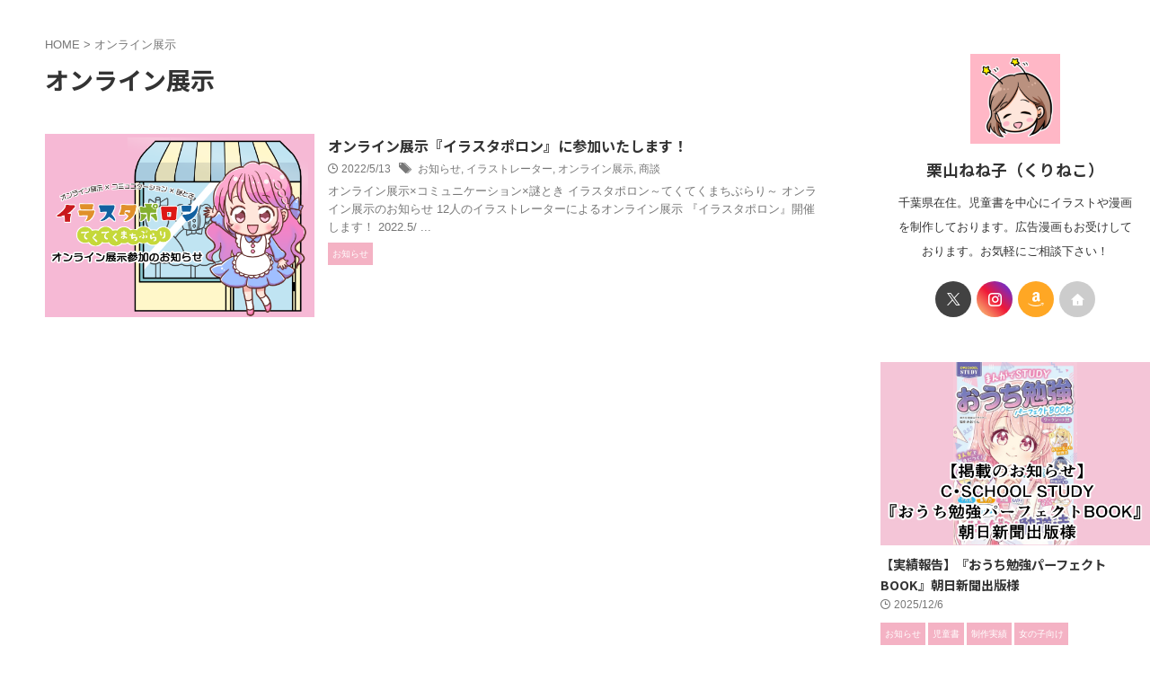

--- FILE ---
content_type: text/html; charset=UTF-8
request_url: https://crineco.com/tag/%E3%82%AA%E3%83%B3%E3%83%A9%E3%82%A4%E3%83%B3%E5%B1%95%E7%A4%BA/
body_size: 13769
content:
<!DOCTYPE html>
<!--[if lt IE 7]>
<html class="ie6" dir="ltr" lang="ja" prefix="og: https://ogp.me/ns#"> <![endif]-->
<!--[if IE 7]>
<html class="i7" dir="ltr" lang="ja" prefix="og: https://ogp.me/ns#"> <![endif]-->
<!--[if IE 8]>
<html class="ie" dir="ltr" lang="ja" prefix="og: https://ogp.me/ns#"> <![endif]-->
<!--[if gt IE 8]><!-->
<html dir="ltr" lang="ja" prefix="og: https://ogp.me/ns#" class="s-navi-search-overlay ">
	<!--<![endif]-->
	<head prefix="og: http://ogp.me/ns# fb: http://ogp.me/ns/fb# article: http://ogp.me/ns/article#">
		
	<!-- Global site tag (gtag.js) - Google Analytics -->
	<script async src="https://www.googletagmanager.com/gtag/js?id=UA-159829735-1"></script>
	<script>
	  window.dataLayer = window.dataLayer || [];
	  function gtag(){dataLayer.push(arguments);}
	  gtag('js', new Date());

	  gtag('config', 'UA-159829735-1');
	</script>
			<meta charset="UTF-8" >
		<meta name="viewport" content="width=device-width,initial-scale=1.0,user-scalable=no,viewport-fit=cover">
		<meta name="format-detection" content="telephone=no" >
		<meta name="referrer" content="no-referrer-when-downgrade"/>

					<meta name="robots" content="noindex,follow">
		
		<link rel="alternate" type="application/rss+xml" title="【児童書】漫画家・イラストレーター栗山ねね子（くりねこ）｜イラストポートフォリオサイト RSS Feed" href="https://crineco.com/feed/" />
		<link rel="pingback" href="https://crineco.com/xmlrpc.php" >
		<!--[if lt IE 9]>
		<script src="https://crineco.com/wp-content/themes/affinger/js/html5shiv.js"></script>
		<![endif]-->
					<style>img:is([sizes="auto" i], [sizes^="auto," i]) { contain-intrinsic-size: 3000px 1500px }</style>
	
		<!-- All in One SEO 4.9.3 - aioseo.com -->
	<meta name="robots" content="noindex, max-snippet:-1, max-image-preview:large, max-video-preview:-1" />
	<link rel="canonical" href="https://crineco.com/tag/%e3%82%aa%e3%83%b3%e3%83%a9%e3%82%a4%e3%83%b3%e5%b1%95%e7%a4%ba/" />
	<meta name="generator" content="All in One SEO (AIOSEO) 4.9.3" />
		<script type="application/ld+json" class="aioseo-schema">
			{"@context":"https:\/\/schema.org","@graph":[{"@type":"BreadcrumbList","@id":"https:\/\/crineco.com\/tag\/%E3%82%AA%E3%83%B3%E3%83%A9%E3%82%A4%E3%83%B3%E5%B1%95%E7%A4%BA\/#breadcrumblist","itemListElement":[{"@type":"ListItem","@id":"https:\/\/crineco.com#listItem","position":1,"name":"\u30db\u30fc\u30e0","item":"https:\/\/crineco.com","nextItem":{"@type":"ListItem","@id":"https:\/\/crineco.com\/tag\/%e3%82%aa%e3%83%b3%e3%83%a9%e3%82%a4%e3%83%b3%e5%b1%95%e7%a4%ba\/#listItem","name":"\u30aa\u30f3\u30e9\u30a4\u30f3\u5c55\u793a"}},{"@type":"ListItem","@id":"https:\/\/crineco.com\/tag\/%e3%82%aa%e3%83%b3%e3%83%a9%e3%82%a4%e3%83%b3%e5%b1%95%e7%a4%ba\/#listItem","position":2,"name":"\u30aa\u30f3\u30e9\u30a4\u30f3\u5c55\u793a","previousItem":{"@type":"ListItem","@id":"https:\/\/crineco.com#listItem","name":"\u30db\u30fc\u30e0"}}]},{"@type":"CollectionPage","@id":"https:\/\/crineco.com\/tag\/%E3%82%AA%E3%83%B3%E3%83%A9%E3%82%A4%E3%83%B3%E5%B1%95%E7%A4%BA\/#collectionpage","url":"https:\/\/crineco.com\/tag\/%E3%82%AA%E3%83%B3%E3%83%A9%E3%82%A4%E3%83%B3%E5%B1%95%E7%A4%BA\/","name":"\u30aa\u30f3\u30e9\u30a4\u30f3\u5c55\u793a | \u3010\u5150\u7ae5\u66f8\u3011\u6f2b\u753b\u5bb6\u30fb\u30a4\u30e9\u30b9\u30c8\u30ec\u30fc\u30bf\u30fc\u6817\u5c71\u306d\u306d\u5b50\uff08\u304f\u308a\u306d\u3053\uff09\uff5c\u30a4\u30e9\u30b9\u30c8\u30dd\u30fc\u30c8\u30d5\u30a9\u30ea\u30aa\u30b5\u30a4\u30c8","inLanguage":"ja","isPartOf":{"@id":"https:\/\/crineco.com\/#website"},"breadcrumb":{"@id":"https:\/\/crineco.com\/tag\/%E3%82%AA%E3%83%B3%E3%83%A9%E3%82%A4%E3%83%B3%E5%B1%95%E7%A4%BA\/#breadcrumblist"}},{"@type":"Person","@id":"https:\/\/crineco.com\/#person","name":"\u6817\u5c71\u306d\u306d\u5b50\uff08\u304f\u308a\u306d\u3053\uff09","image":{"@type":"ImageObject","@id":"https:\/\/crineco.com\/tag\/%E3%82%AA%E3%83%B3%E3%83%A9%E3%82%A4%E3%83%B3%E5%B1%95%E7%A4%BA\/#personImage","url":"https:\/\/secure.gravatar.com\/avatar\/c98384c6c4e9d947d0f0e68cb57d46f8?s=96&d=wp_user_avatar&r=g","width":96,"height":96,"caption":"\u6817\u5c71\u306d\u306d\u5b50\uff08\u304f\u308a\u306d\u3053\uff09"}},{"@type":"WebSite","@id":"https:\/\/crineco.com\/#website","url":"https:\/\/crineco.com\/","name":"\u3010\u5150\u7ae5\u66f8\u3011\u6f2b\u753b\u5bb6\u30fb\u30a4\u30e9\u30b9\u30c8\u30ec\u30fc\u30bf\u30fc\u6817\u5c71\u306d\u306d\u5b50\uff08\u304f\u308a\u306d\u3053\uff09\uff5c\u30a4\u30e9\u30b9\u30c8\u30dd\u30fc\u30c8\u30d5\u30a9\u30ea\u30aa\u30b5\u30a4\u30c8","description":"\u5150\u7ae5\u66f8\u30fb\u5973\u5150\u5411\u3051\u306e\u30a4\u30e9\u30b9\u30c8\u304c\u5f97\u610f\u3067\u3059\u3002\u30de\u30f3\u30ac\u5236\u4f5c\u3082\u304a\u307e\u304b\u305b\u4e0b\u3055\u3044\uff01","inLanguage":"ja","publisher":{"@id":"https:\/\/crineco.com\/#person"}}]}
		</script>
		<!-- All in One SEO -->

<title>オンライン展示 | 【児童書】漫画家・イラストレーター栗山ねね子（くりねこ）｜イラストポートフォリオサイト</title>
<link rel='dns-prefetch' href='//webfonts.xserver.jp' />
<link rel='dns-prefetch' href='//ajax.googleapis.com' />
<link rel='dns-prefetch' href='//www.googletagmanager.com' />
<link rel='dns-prefetch' href='//pagead2.googlesyndication.com' />
<script type="text/javascript">
/* <![CDATA[ */
window._wpemojiSettings = {"baseUrl":"https:\/\/s.w.org\/images\/core\/emoji\/15.0.3\/72x72\/","ext":".png","svgUrl":"https:\/\/s.w.org\/images\/core\/emoji\/15.0.3\/svg\/","svgExt":".svg","source":{"concatemoji":"https:\/\/crineco.com\/wp-includes\/js\/wp-emoji-release.min.js?ver=c78d77de9b7c0752c82c3441cc8c2430"}};
/*! This file is auto-generated */
!function(i,n){var o,s,e;function c(e){try{var t={supportTests:e,timestamp:(new Date).valueOf()};sessionStorage.setItem(o,JSON.stringify(t))}catch(e){}}function p(e,t,n){e.clearRect(0,0,e.canvas.width,e.canvas.height),e.fillText(t,0,0);var t=new Uint32Array(e.getImageData(0,0,e.canvas.width,e.canvas.height).data),r=(e.clearRect(0,0,e.canvas.width,e.canvas.height),e.fillText(n,0,0),new Uint32Array(e.getImageData(0,0,e.canvas.width,e.canvas.height).data));return t.every(function(e,t){return e===r[t]})}function u(e,t,n){switch(t){case"flag":return n(e,"\ud83c\udff3\ufe0f\u200d\u26a7\ufe0f","\ud83c\udff3\ufe0f\u200b\u26a7\ufe0f")?!1:!n(e,"\ud83c\uddfa\ud83c\uddf3","\ud83c\uddfa\u200b\ud83c\uddf3")&&!n(e,"\ud83c\udff4\udb40\udc67\udb40\udc62\udb40\udc65\udb40\udc6e\udb40\udc67\udb40\udc7f","\ud83c\udff4\u200b\udb40\udc67\u200b\udb40\udc62\u200b\udb40\udc65\u200b\udb40\udc6e\u200b\udb40\udc67\u200b\udb40\udc7f");case"emoji":return!n(e,"\ud83d\udc26\u200d\u2b1b","\ud83d\udc26\u200b\u2b1b")}return!1}function f(e,t,n){var r="undefined"!=typeof WorkerGlobalScope&&self instanceof WorkerGlobalScope?new OffscreenCanvas(300,150):i.createElement("canvas"),a=r.getContext("2d",{willReadFrequently:!0}),o=(a.textBaseline="top",a.font="600 32px Arial",{});return e.forEach(function(e){o[e]=t(a,e,n)}),o}function t(e){var t=i.createElement("script");t.src=e,t.defer=!0,i.head.appendChild(t)}"undefined"!=typeof Promise&&(o="wpEmojiSettingsSupports",s=["flag","emoji"],n.supports={everything:!0,everythingExceptFlag:!0},e=new Promise(function(e){i.addEventListener("DOMContentLoaded",e,{once:!0})}),new Promise(function(t){var n=function(){try{var e=JSON.parse(sessionStorage.getItem(o));if("object"==typeof e&&"number"==typeof e.timestamp&&(new Date).valueOf()<e.timestamp+604800&&"object"==typeof e.supportTests)return e.supportTests}catch(e){}return null}();if(!n){if("undefined"!=typeof Worker&&"undefined"!=typeof OffscreenCanvas&&"undefined"!=typeof URL&&URL.createObjectURL&&"undefined"!=typeof Blob)try{var e="postMessage("+f.toString()+"("+[JSON.stringify(s),u.toString(),p.toString()].join(",")+"));",r=new Blob([e],{type:"text/javascript"}),a=new Worker(URL.createObjectURL(r),{name:"wpTestEmojiSupports"});return void(a.onmessage=function(e){c(n=e.data),a.terminate(),t(n)})}catch(e){}c(n=f(s,u,p))}t(n)}).then(function(e){for(var t in e)n.supports[t]=e[t],n.supports.everything=n.supports.everything&&n.supports[t],"flag"!==t&&(n.supports.everythingExceptFlag=n.supports.everythingExceptFlag&&n.supports[t]);n.supports.everythingExceptFlag=n.supports.everythingExceptFlag&&!n.supports.flag,n.DOMReady=!1,n.readyCallback=function(){n.DOMReady=!0}}).then(function(){return e}).then(function(){var e;n.supports.everything||(n.readyCallback(),(e=n.source||{}).concatemoji?t(e.concatemoji):e.wpemoji&&e.twemoji&&(t(e.twemoji),t(e.wpemoji)))}))}((window,document),window._wpemojiSettings);
/* ]]> */
</script>
<style id='wp-emoji-styles-inline-css' type='text/css'>

	img.wp-smiley, img.emoji {
		display: inline !important;
		border: none !important;
		box-shadow: none !important;
		height: 1em !important;
		width: 1em !important;
		margin: 0 0.07em !important;
		vertical-align: -0.1em !important;
		background: none !important;
		padding: 0 !important;
	}
</style>
<link rel='stylesheet' id='wp-block-library-css' href='https://crineco.com/wp-includes/css/dist/block-library/style.min.css?ver=c78d77de9b7c0752c82c3441cc8c2430' type='text/css' media='all' />
<link rel='stylesheet' id='aioseo/css/src/vue/standalone/blocks/table-of-contents/global.scss-css' href='https://crineco.com/wp-content/plugins/all-in-one-seo-pack/dist/Lite/assets/css/table-of-contents/global.e90f6d47.css?ver=4.9.3' type='text/css' media='all' />
<style id='classic-theme-styles-inline-css' type='text/css'>
/*! This file is auto-generated */
.wp-block-button__link{color:#fff;background-color:#32373c;border-radius:9999px;box-shadow:none;text-decoration:none;padding:calc(.667em + 2px) calc(1.333em + 2px);font-size:1.125em}.wp-block-file__button{background:#32373c;color:#fff;text-decoration:none}
</style>
<style id='global-styles-inline-css' type='text/css'>
:root{--wp--preset--aspect-ratio--square: 1;--wp--preset--aspect-ratio--4-3: 4/3;--wp--preset--aspect-ratio--3-4: 3/4;--wp--preset--aspect-ratio--3-2: 3/2;--wp--preset--aspect-ratio--2-3: 2/3;--wp--preset--aspect-ratio--16-9: 16/9;--wp--preset--aspect-ratio--9-16: 9/16;--wp--preset--color--black: #000000;--wp--preset--color--cyan-bluish-gray: #abb8c3;--wp--preset--color--white: #ffffff;--wp--preset--color--pale-pink: #f78da7;--wp--preset--color--vivid-red: #cf2e2e;--wp--preset--color--luminous-vivid-orange: #ff6900;--wp--preset--color--luminous-vivid-amber: #fcb900;--wp--preset--color--light-green-cyan: #eefaff;--wp--preset--color--vivid-green-cyan: #00d084;--wp--preset--color--pale-cyan-blue: #8ed1fc;--wp--preset--color--vivid-cyan-blue: #0693e3;--wp--preset--color--vivid-purple: #9b51e0;--wp--preset--color--soft-red: #e92f3d;--wp--preset--color--light-grayish-red: #fdf0f2;--wp--preset--color--vivid-yellow: #ffc107;--wp--preset--color--very-pale-yellow: #fffde7;--wp--preset--color--very-light-gray: #fafafa;--wp--preset--color--very-dark-gray: #313131;--wp--preset--color--original-color-a: #43a047;--wp--preset--color--original-color-b: #795548;--wp--preset--color--original-color-c: #ec407a;--wp--preset--color--original-color-d: #9e9d24;--wp--preset--gradient--vivid-cyan-blue-to-vivid-purple: linear-gradient(135deg,rgba(6,147,227,1) 0%,rgb(155,81,224) 100%);--wp--preset--gradient--light-green-cyan-to-vivid-green-cyan: linear-gradient(135deg,rgb(122,220,180) 0%,rgb(0,208,130) 100%);--wp--preset--gradient--luminous-vivid-amber-to-luminous-vivid-orange: linear-gradient(135deg,rgba(252,185,0,1) 0%,rgba(255,105,0,1) 100%);--wp--preset--gradient--luminous-vivid-orange-to-vivid-red: linear-gradient(135deg,rgba(255,105,0,1) 0%,rgb(207,46,46) 100%);--wp--preset--gradient--very-light-gray-to-cyan-bluish-gray: linear-gradient(135deg,rgb(238,238,238) 0%,rgb(169,184,195) 100%);--wp--preset--gradient--cool-to-warm-spectrum: linear-gradient(135deg,rgb(74,234,220) 0%,rgb(151,120,209) 20%,rgb(207,42,186) 40%,rgb(238,44,130) 60%,rgb(251,105,98) 80%,rgb(254,248,76) 100%);--wp--preset--gradient--blush-light-purple: linear-gradient(135deg,rgb(255,206,236) 0%,rgb(152,150,240) 100%);--wp--preset--gradient--blush-bordeaux: linear-gradient(135deg,rgb(254,205,165) 0%,rgb(254,45,45) 50%,rgb(107,0,62) 100%);--wp--preset--gradient--luminous-dusk: linear-gradient(135deg,rgb(255,203,112) 0%,rgb(199,81,192) 50%,rgb(65,88,208) 100%);--wp--preset--gradient--pale-ocean: linear-gradient(135deg,rgb(255,245,203) 0%,rgb(182,227,212) 50%,rgb(51,167,181) 100%);--wp--preset--gradient--electric-grass: linear-gradient(135deg,rgb(202,248,128) 0%,rgb(113,206,126) 100%);--wp--preset--gradient--midnight: linear-gradient(135deg,rgb(2,3,129) 0%,rgb(40,116,252) 100%);--wp--preset--font-size--small: .8em;--wp--preset--font-size--medium: 20px;--wp--preset--font-size--large: 1.5em;--wp--preset--font-size--x-large: 42px;--wp--preset--font-size--st-regular: 1em;--wp--preset--font-size--huge: 3em;--wp--preset--spacing--20: 0.44rem;--wp--preset--spacing--30: 0.67rem;--wp--preset--spacing--40: 1rem;--wp--preset--spacing--50: 1.5rem;--wp--preset--spacing--60: 2.25rem;--wp--preset--spacing--70: 3.38rem;--wp--preset--spacing--80: 5.06rem;--wp--preset--shadow--natural: 6px 6px 9px rgba(0, 0, 0, 0.2);--wp--preset--shadow--deep: 12px 12px 50px rgba(0, 0, 0, 0.4);--wp--preset--shadow--sharp: 6px 6px 0px rgba(0, 0, 0, 0.2);--wp--preset--shadow--outlined: 6px 6px 0px -3px rgba(255, 255, 255, 1), 6px 6px rgba(0, 0, 0, 1);--wp--preset--shadow--crisp: 6px 6px 0px rgba(0, 0, 0, 1);}:where(.is-layout-flex){gap: 0.5em;}:where(.is-layout-grid){gap: 0.5em;}body .is-layout-flex{display: flex;}.is-layout-flex{flex-wrap: wrap;align-items: center;}.is-layout-flex > :is(*, div){margin: 0;}body .is-layout-grid{display: grid;}.is-layout-grid > :is(*, div){margin: 0;}:where(.wp-block-columns.is-layout-flex){gap: 2em;}:where(.wp-block-columns.is-layout-grid){gap: 2em;}:where(.wp-block-post-template.is-layout-flex){gap: 1.25em;}:where(.wp-block-post-template.is-layout-grid){gap: 1.25em;}.has-black-color{color: var(--wp--preset--color--black) !important;}.has-cyan-bluish-gray-color{color: var(--wp--preset--color--cyan-bluish-gray) !important;}.has-white-color{color: var(--wp--preset--color--white) !important;}.has-pale-pink-color{color: var(--wp--preset--color--pale-pink) !important;}.has-vivid-red-color{color: var(--wp--preset--color--vivid-red) !important;}.has-luminous-vivid-orange-color{color: var(--wp--preset--color--luminous-vivid-orange) !important;}.has-luminous-vivid-amber-color{color: var(--wp--preset--color--luminous-vivid-amber) !important;}.has-light-green-cyan-color{color: var(--wp--preset--color--light-green-cyan) !important;}.has-vivid-green-cyan-color{color: var(--wp--preset--color--vivid-green-cyan) !important;}.has-pale-cyan-blue-color{color: var(--wp--preset--color--pale-cyan-blue) !important;}.has-vivid-cyan-blue-color{color: var(--wp--preset--color--vivid-cyan-blue) !important;}.has-vivid-purple-color{color: var(--wp--preset--color--vivid-purple) !important;}.has-black-background-color{background-color: var(--wp--preset--color--black) !important;}.has-cyan-bluish-gray-background-color{background-color: var(--wp--preset--color--cyan-bluish-gray) !important;}.has-white-background-color{background-color: var(--wp--preset--color--white) !important;}.has-pale-pink-background-color{background-color: var(--wp--preset--color--pale-pink) !important;}.has-vivid-red-background-color{background-color: var(--wp--preset--color--vivid-red) !important;}.has-luminous-vivid-orange-background-color{background-color: var(--wp--preset--color--luminous-vivid-orange) !important;}.has-luminous-vivid-amber-background-color{background-color: var(--wp--preset--color--luminous-vivid-amber) !important;}.has-light-green-cyan-background-color{background-color: var(--wp--preset--color--light-green-cyan) !important;}.has-vivid-green-cyan-background-color{background-color: var(--wp--preset--color--vivid-green-cyan) !important;}.has-pale-cyan-blue-background-color{background-color: var(--wp--preset--color--pale-cyan-blue) !important;}.has-vivid-cyan-blue-background-color{background-color: var(--wp--preset--color--vivid-cyan-blue) !important;}.has-vivid-purple-background-color{background-color: var(--wp--preset--color--vivid-purple) !important;}.has-black-border-color{border-color: var(--wp--preset--color--black) !important;}.has-cyan-bluish-gray-border-color{border-color: var(--wp--preset--color--cyan-bluish-gray) !important;}.has-white-border-color{border-color: var(--wp--preset--color--white) !important;}.has-pale-pink-border-color{border-color: var(--wp--preset--color--pale-pink) !important;}.has-vivid-red-border-color{border-color: var(--wp--preset--color--vivid-red) !important;}.has-luminous-vivid-orange-border-color{border-color: var(--wp--preset--color--luminous-vivid-orange) !important;}.has-luminous-vivid-amber-border-color{border-color: var(--wp--preset--color--luminous-vivid-amber) !important;}.has-light-green-cyan-border-color{border-color: var(--wp--preset--color--light-green-cyan) !important;}.has-vivid-green-cyan-border-color{border-color: var(--wp--preset--color--vivid-green-cyan) !important;}.has-pale-cyan-blue-border-color{border-color: var(--wp--preset--color--pale-cyan-blue) !important;}.has-vivid-cyan-blue-border-color{border-color: var(--wp--preset--color--vivid-cyan-blue) !important;}.has-vivid-purple-border-color{border-color: var(--wp--preset--color--vivid-purple) !important;}.has-vivid-cyan-blue-to-vivid-purple-gradient-background{background: var(--wp--preset--gradient--vivid-cyan-blue-to-vivid-purple) !important;}.has-light-green-cyan-to-vivid-green-cyan-gradient-background{background: var(--wp--preset--gradient--light-green-cyan-to-vivid-green-cyan) !important;}.has-luminous-vivid-amber-to-luminous-vivid-orange-gradient-background{background: var(--wp--preset--gradient--luminous-vivid-amber-to-luminous-vivid-orange) !important;}.has-luminous-vivid-orange-to-vivid-red-gradient-background{background: var(--wp--preset--gradient--luminous-vivid-orange-to-vivid-red) !important;}.has-very-light-gray-to-cyan-bluish-gray-gradient-background{background: var(--wp--preset--gradient--very-light-gray-to-cyan-bluish-gray) !important;}.has-cool-to-warm-spectrum-gradient-background{background: var(--wp--preset--gradient--cool-to-warm-spectrum) !important;}.has-blush-light-purple-gradient-background{background: var(--wp--preset--gradient--blush-light-purple) !important;}.has-blush-bordeaux-gradient-background{background: var(--wp--preset--gradient--blush-bordeaux) !important;}.has-luminous-dusk-gradient-background{background: var(--wp--preset--gradient--luminous-dusk) !important;}.has-pale-ocean-gradient-background{background: var(--wp--preset--gradient--pale-ocean) !important;}.has-electric-grass-gradient-background{background: var(--wp--preset--gradient--electric-grass) !important;}.has-midnight-gradient-background{background: var(--wp--preset--gradient--midnight) !important;}.has-small-font-size{font-size: var(--wp--preset--font-size--small) !important;}.has-medium-font-size{font-size: var(--wp--preset--font-size--medium) !important;}.has-large-font-size{font-size: var(--wp--preset--font-size--large) !important;}.has-x-large-font-size{font-size: var(--wp--preset--font-size--x-large) !important;}
:where(.wp-block-post-template.is-layout-flex){gap: 1.25em;}:where(.wp-block-post-template.is-layout-grid){gap: 1.25em;}
:where(.wp-block-columns.is-layout-flex){gap: 2em;}:where(.wp-block-columns.is-layout-grid){gap: 2em;}
:root :where(.wp-block-pullquote){font-size: 1.5em;line-height: 1.6;}
</style>
<link rel='stylesheet' id='contact-form-7-css' href='https://crineco.com/wp-content/plugins/contact-form-7/includes/css/styles.css?ver=6.1.4' type='text/css' media='all' />
<link rel='stylesheet' id='protect-link-css-css' href='https://crineco.com/wp-content/plugins/wp-copy-protect-with-color-design/css/protect_style.css?ver=c78d77de9b7c0752c82c3441cc8c2430' type='text/css' media='all' />
<link rel='stylesheet' id='normalize-css' href='https://crineco.com/wp-content/themes/affinger/css/normalize.css?ver=1.5.9' type='text/css' media='all' />
<link rel='stylesheet' id='st_svg-css' href='https://crineco.com/wp-content/themes/affinger/st_svg/style.css?ver=20210719' type='text/css' media='all' />
<link rel='stylesheet' id='slick-css' href='https://crineco.com/wp-content/themes/affinger/vendor/slick/slick.css?ver=1.8.0' type='text/css' media='all' />
<link rel='stylesheet' id='slick-theme-css' href='https://crineco.com/wp-content/themes/affinger/vendor/slick/slick-theme.css?ver=1.8.0' type='text/css' media='all' />
<link rel='stylesheet' id='fonts-googleapis-notosansjp-css' href='//fonts.googleapis.com/css?family=Noto+Sans+JP%3A400%2C700&#038;display=swap&#038;subset=japanese&#038;ver=6.7.2' type='text/css' media='all' />
<link rel='stylesheet' id='style-css' href='https://crineco.com/wp-content/themes/affinger/style.css?ver=20210719' type='text/css' media='all' />
<link rel='stylesheet' id='child-style-css' href='https://crineco.com/wp-content/themes/affinger-child/style.css?ver=20210719' type='text/css' media='all' />
<link rel='stylesheet' id='single-css' href='https://crineco.com/wp-content/themes/affinger/st-rankcss.php' type='text/css' media='all' />
<link rel='stylesheet' id='st-themecss-css' href='https://crineco.com/wp-content/themes/affinger/st-themecss-loader.php?ver=c78d77de9b7c0752c82c3441cc8c2430' type='text/css' media='all' />
<script type="text/javascript" src="//ajax.googleapis.com/ajax/libs/jquery/1.11.3/jquery.min.js?ver=1.11.3" id="jquery-js"></script>
<script type="text/javascript" src="//webfonts.xserver.jp/js/xserverv3.js?fadein=0&amp;ver=2.0.9" id="typesquare_std-js"></script>

<!-- Site Kit によって追加された Google タグ（gtag.js）スニペット -->
<!-- Google アナリティクス スニペット (Site Kit が追加) -->
<script type="text/javascript" src="https://www.googletagmanager.com/gtag/js?id=G-J2KG92BRRX" id="google_gtagjs-js" async></script>
<script type="text/javascript" id="google_gtagjs-js-after">
/* <![CDATA[ */
window.dataLayer = window.dataLayer || [];function gtag(){dataLayer.push(arguments);}
gtag("set","linker",{"domains":["crineco.com"]});
gtag("js", new Date());
gtag("set", "developer_id.dZTNiMT", true);
gtag("config", "G-J2KG92BRRX");
 window._googlesitekit = window._googlesitekit || {}; window._googlesitekit.throttledEvents = []; window._googlesitekit.gtagEvent = (name, data) => { var key = JSON.stringify( { name, data } ); if ( !! window._googlesitekit.throttledEvents[ key ] ) { return; } window._googlesitekit.throttledEvents[ key ] = true; setTimeout( () => { delete window._googlesitekit.throttledEvents[ key ]; }, 5 ); gtag( "event", name, { ...data, event_source: "site-kit" } ); }; 
/* ]]> */
</script>
<link rel="https://api.w.org/" href="https://crineco.com/wp-json/" /><link rel="alternate" title="JSON" type="application/json" href="https://crineco.com/wp-json/wp/v2/tags/82" /><meta name="generator" content="Site Kit by Google 1.170.0" />		
		<script type="text/javascript">
			jQuery(function($){
				$('.protect_contents-overlay').css('background-color', '#000000');
			});
		</script>

		
						<script type="text/javascript">
				jQuery(function($){
					$('img').attr('onmousedown', 'return false');
					$('img').attr('onselectstart','return false');
				    $(document).on('contextmenu',function(e){

							
								// ブラウザ全体を暗くする
								$('.protect_contents-overlay, .protect_alert').fadeIn();

								
								$('.protect_contents-overlay, .protect_alert').click(function(){	
									// ブラウザ全体を明るくする
									$('.protect_contents-overlay, .protect_alert').fadeOut();
								});
							

				        return false;
				    });
				});
				</script>

									<style>
					* {
					   -ms-user-select: none; /* IE 10+ */
					   -moz-user-select: -moz-none;
					   -khtml-user-select: none;
					   -webkit-user-select: none;
					   -webkit-touch-callout: none;
					   user-select: none;
					   }

					   input,textarea,select,option {
					   -ms-user-select: auto; /* IE 10+ */
					   -moz-user-select: auto;
					   -khtml-user-select: auto;
					   -webkit-user-select: auto;
					   user-select: auto;
				       }
					</style>
					
														
					
								
				
								
				
				
				<meta name="thumbnail" content="https://crineco.com/wp-content/uploads/2022/02/ogp-300x158.png">

<!-- Site Kit が追加した Google AdSense メタタグ -->
<meta name="google-adsense-platform-account" content="ca-host-pub-2644536267352236">
<meta name="google-adsense-platform-domain" content="sitekit.withgoogle.com">
<!-- Site Kit が追加した End Google AdSense メタタグ -->
<style type="text/css" id="custom-background-css">
body.custom-background { background-color: #ffffff; }
</style>
	
<!-- Google AdSense スニペット (Site Kit が追加) -->
<script type="text/javascript" async="async" src="https://pagead2.googlesyndication.com/pagead/js/adsbygoogle.js?client=ca-pub-3360862479412493&amp;host=ca-host-pub-2644536267352236" crossorigin="anonymous"></script>

<!-- (ここまで) Google AdSense スニペット (Site Kit が追加) -->
<link rel="icon" href="https://crineco.com/wp-content/uploads/2022/05/cropped-jigazouucyuujin-1-32x32.png" sizes="32x32" />
<link rel="icon" href="https://crineco.com/wp-content/uploads/2022/05/cropped-jigazouucyuujin-1-192x192.png" sizes="192x192" />
<link rel="apple-touch-icon" href="https://crineco.com/wp-content/uploads/2022/05/cropped-jigazouucyuujin-1-180x180.png" />
<meta name="msapplication-TileImage" content="https://crineco.com/wp-content/uploads/2022/05/cropped-jigazouucyuujin-1-270x270.png" />
		
<!-- OGP -->

<meta property="og:type" content="website">
<meta property="og:title" content="【児童書】漫画家・イラストレーター栗山ねね子（くりねこ）｜イラストポートフォリオサイト">
<meta property="og:url" content="https://crineco.com">
<meta property="og:description" content="児童書・女児向けのイラストが得意です。マンガ制作もおまかせ下さい！">
<meta property="og:site_name" content="【児童書】漫画家・イラストレーター栗山ねね子（くりねこ）｜イラストポートフォリオサイト">
<meta property="og:image" content="https://crineco.com/wp-content/uploads/2022/02/ogp-300x158.png">


				<meta name="twitter:card" content="summary_large_image">
	
	<meta name="twitter:site" content="@crineco15">
	<meta name="twitter:title" content="【児童書】漫画家・イラストレーター栗山ねね子（くりねこ）｜イラストポートフォリオサイト">
	<meta name="twitter:description" content="児童書・女児向けのイラストが得意です。マンガ制作もおまかせ下さい！">
	<meta name="twitter:image" content="https://crineco.com/wp-content/uploads/2022/02/ogp-300x158.png">
<!-- /OGP -->
		


<script>
	(function (window, document, $, undefined) {
		'use strict';

		var SlideBox = (function () {
			/**
			 * @param $element
			 *
			 * @constructor
			 */
			function SlideBox($element) {
				this._$element = $element;
			}

			SlideBox.prototype.$content = function () {
				return this._$element.find('[data-st-slidebox-content]');
			};

			SlideBox.prototype.$toggle = function () {
				return this._$element.find('[data-st-slidebox-toggle]');
			};

			SlideBox.prototype.$icon = function () {
				return this._$element.find('[data-st-slidebox-icon]');
			};

			SlideBox.prototype.$text = function () {
				return this._$element.find('[data-st-slidebox-text]');
			};

			SlideBox.prototype.is_expanded = function () {
				return !!(this._$element.filter('[data-st-slidebox-expanded="true"]').length);
			};

			SlideBox.prototype.expand = function () {
				var self = this;

				this.$content().slideDown()
					.promise()
					.then(function () {
						var $icon = self.$icon();
						var $text = self.$text();

						$icon.removeClass($icon.attr('data-st-slidebox-icon-collapsed'))
							.addClass($icon.attr('data-st-slidebox-icon-expanded'))

						$text.text($text.attr('data-st-slidebox-text-expanded'))

						self._$element.removeClass('is-collapsed')
							.addClass('is-expanded');

						self._$element.attr('data-st-slidebox-expanded', 'true');
					});
			};

			SlideBox.prototype.collapse = function () {
				var self = this;

				this.$content().slideUp()
					.promise()
					.then(function () {
						var $icon = self.$icon();
						var $text = self.$text();

						$icon.removeClass($icon.attr('data-st-slidebox-icon-expanded'))
							.addClass($icon.attr('data-st-slidebox-icon-collapsed'))

						$text.text($text.attr('data-st-slidebox-text-collapsed'))

						self._$element.removeClass('is-expanded')
							.addClass('is-collapsed');

						self._$element.attr('data-st-slidebox-expanded', 'false');
					});
			};

			SlideBox.prototype.toggle = function () {
				if (this.is_expanded()) {
					this.collapse();
				} else {
					this.expand();
				}
			};

			SlideBox.prototype.add_event_listeners = function () {
				var self = this;

				this.$toggle().on('click', function (event) {
					self.toggle();
				});
			};

			SlideBox.prototype.initialize = function () {
				this.add_event_listeners();
			};

			return SlideBox;
		}());

		function on_ready() {
			var slideBoxes = [];

			$('[data-st-slidebox]').each(function () {
				var $element = $(this);
				var slideBox = new SlideBox($element);

				slideBoxes.push(slideBox);

				slideBox.initialize();
			});

			return slideBoxes;
		}

		$(on_ready);
	}(window, window.document, jQuery));
</script>

	<script>
		(function (window, document, $, undefined) {
			'use strict';

			$(function(){
			$('.post h2:not([class^="is-style-st-heading-custom-"]):not([class*=" is-style-st-heading-custom-"]):not(.st-css-no2) , .h2modoki').wrapInner('<span class="st-dash-design"></span>');
			})
		}(window, window.document, jQuery));
	</script>

<script>
	(function (window, document, $, undefined) {
		'use strict';

		$(function(){
			/* 第一階層のみの目次にクラスを挿入 */
			$("#toc_container:not(:has(ul ul))").addClass("only-toc");
			/* アコーディオンメニュー内のカテゴリーにクラス追加 */
			$(".st-ac-box ul:has(.cat-item)").each(function(){
				$(this).addClass("st-ac-cat");
			});
		});
	}(window, window.document, jQuery));
</script>

<script>
	(function (window, document, $, undefined) {
		'use strict';

		$(function(){
									$('.st-star').parent('.rankh4').css('padding-bottom','5px'); // スターがある場合のランキング見出し調整
		});
	}(window, window.document, jQuery));
</script>




	<script>
		(function (window, document, $, undefined) {
			'use strict';

			$(function() {
				$('.is-style-st-paragraph-kaiwa').wrapInner('<span class="st-paragraph-kaiwa-text">');
			});
		}(window, window.document, jQuery));
	</script>

	<script>
		(function (window, document, $, undefined) {
			'use strict';

			$(function() {
				$('.is-style-st-paragraph-kaiwa-b').wrapInner('<span class="st-paragraph-kaiwa-text">');
			});
		}(window, window.document, jQuery));
	</script>

<script>
	/* Gutenbergスタイルを調整 */
	(function (window, document, $, undefined) {
		'use strict';

		$(function() {
			$( '[class^="is-style-st-paragraph-"],[class*=" is-style-st-paragraph-"]' ).wrapInner( '<span class="st-noflex"></span>' );
		});
	}(window, window.document, jQuery));
</script>




			</head>
	<body data-rsssl=1 ontouchstart="" class="archive tag tag-82 custom-background st-af not-front-page" >				<div id="st-ami">
				<div id="wrapper" class="" ontouchstart="">
				<div id="wrapper-in">

					
					<div id="content-w">

						
						

<div id="content" class="clearfix">
	<div id="contentInner">
		<main >
			<article>
				<!--ぱんくず -->
									<div id="breadcrumb">
					<ol>
						<li><a href="https://crineco.com"><span>HOME</span></a> > </li>
						<li>オンライン展示</li>
					</ol>
					</div>
								<!--/ ぱんくず -->
				<!--ループ開始-->
				<div class="post">
					<h1 class="entry-title">
													オンライン展示											</h1>
				</div><!-- /post -->
				<aside>
					<div class="kanren ">
			
		<dl class="clearfix">
			<dt><a href="https://crineco.com/news202205/">
											<img width="1024" height="697" src="https://crineco.com/wp-content/uploads/2022/05/イラスタポロンサムネ.png" class="attachment-full size-full wp-post-image" alt="" decoding="async" fetchpriority="high" srcset="https://crineco.com/wp-content/uploads/2022/05/イラスタポロンサムネ.png 1024w, https://crineco.com/wp-content/uploads/2022/05/イラスタポロンサムネ-300x204.png 300w, https://crineco.com/wp-content/uploads/2022/05/イラスタポロンサムネ-768x523.png 768w" sizes="(max-width: 1024px) 100vw, 1024px" />									</a></dt>
			<dd>
								<h3><a href="https://crineco.com/news202205/">
						オンライン展示『イラスタポロン』に参加いたします！					</a></h3>

					<div class="blog_info">
		<p>
							<i class="st-fa st-svg-clock-o"></i>2022/5/13										&nbsp;<span class="pcone">
						<i class="st-fa st-svg-tags"></i>&nbsp;<a href="https://crineco.com/tag/%e3%81%8a%e7%9f%a5%e3%82%89%e3%81%9b/" rel="tag">お知らせ</a>, <a href="https://crineco.com/tag/%e3%82%a4%e3%83%a9%e3%82%b9%e3%83%88%e3%83%ac%e3%83%bc%e3%82%bf%e3%83%bc/" rel="tag">イラストレーター</a>, <a href="https://crineco.com/tag/%e3%82%aa%e3%83%b3%e3%83%a9%e3%82%a4%e3%83%b3%e5%b1%95%e7%a4%ba/" rel="tag">オンライン展示</a>, <a href="https://crineco.com/tag/%e5%95%86%e8%ab%87/" rel="tag">商談</a>				</span>
					</p>
	</div>

					<div class="st-excerpt smanone">
		<p>オンライン展示×コミュニケーション×謎とき イラスタポロン～てくてくまちぶらり～ オンライン展示のお知らせ 12人のイラストレーターによるオンライン展示 『イラスタポロン』開催します！ 2022.5/ ... </p>
	</div>

				<div class="st-catgroup-under">
	
	<p class="st-catgroup itiran-category">
		<a href="https://crineco.com/category/%e3%81%8a%e7%9f%a5%e3%82%89%e3%81%9b/" title="View all posts in お知らせ" rel="category tag"><span class="catname st-catid81">お知らせ</span></a>	</p>
</div>
			</dd>
		</dl>
	</div>
						<div class="st-pagelink">
		<div class="st-pagelink-in">
				</div>
	</div>
				</aside>
			</article>
		</main>
	</div>
	<!-- /#contentInner -->
	

	
			<div id="side">
			<aside>
									<div class="side-topad">
													<div id="authorst_widget-1" class="side-widgets widget_authorst_widget"><div class="st-author-box st-author-master">

<div class="st-author-profile">
		<div class="st-author-profile-avatar">
					<img alt='' src='https://secure.gravatar.com/avatar/c98384c6c4e9d947d0f0e68cb57d46f8?s=150&#038;d=wp_user_avatar&#038;r=g' srcset='https://secure.gravatar.com/avatar/c98384c6c4e9d947d0f0e68cb57d46f8?s=300&#038;d=wp_user_avatar&#038;r=g 2x' class='avatar avatar-150 photo' height='150' width='150' decoding='async'/>			</div>

	<div class="post st-author-profile-content">
		<p class="st-author-nickname">栗山ねね子（くりねこ）</p>
		<p class="st-author-description">千葉県在住。児童書を中心にイラストや漫画を制作しております。広告漫画もお受けしております。お気軽にご相談下さい！</p>
		<div class="sns">
			<ul class="profile-sns clearfix">

									<li class="twitter"><a rel="nofollow" href="https://twitter.com/crineco15" target="_blank" title="twitter"><i class="st-fa st-svg-twitter" aria-hidden="true"></i></a></li>
				
				
									<li class="instagram"><a rel="nofollow" href="https://www.instagram.com/crinecowork" target="_blank" title="instagram"><i class="st-fa st-svg-instagram" aria-hidden="true"></i></a></li>
				
				
									<li class="author-amazon"><a rel="nofollow" href="https://www.amazon.jp/hz/wishlist/ls/2VHKESRL9JG33?ref_=wl_share" target="_blank" title="amazon"><i class="st-fa st-svg-amazon" aria-hidden="true"></i></a></li>
				
				
				
									<li class="author-homepage"><a rel="nofollow" href="https://crineco.com/" target="_blank" title="home"><i class="st-fa st-svg-home" aria-hidden="true"></i></a></li>
				
			</ul>
		</div>
			</div>
</div>
</div></div>											</div>
				
									<div class="kanren ">
							
			<dl class="clearfix">
				<dt><a href="https://crineco.com/cschoolstudyouchistudy/">
													<img width="512" height="349" src="https://crineco.com/wp-content/uploads/2025/12/3c44d11591d2504b02c1663f1dbc515f.jpg" class="attachment-full size-full wp-post-image" alt="" decoding="async" srcset="https://crineco.com/wp-content/uploads/2025/12/3c44d11591d2504b02c1663f1dbc515f.jpg 512w, https://crineco.com/wp-content/uploads/2025/12/3c44d11591d2504b02c1663f1dbc515f-300x204.jpg 300w" sizes="(max-width: 512px) 100vw, 512px" />											</a></dt>
				<dd>
										<h5 class="kanren-t"><a href="https://crineco.com/cschoolstudyouchistudy/">【実績報告】『おうち勉強パーフェクトBOOK』朝日新聞出版様</a></h5>
						<div class="blog_info">
		<p>
							<i class="st-fa st-svg-clock-o"></i>2025/12/6					</p>
	</div>
					
					<div class="st-catgroup-under">
	
	<p class="st-catgroup itiran-category">
		<a href="https://crineco.com/category/%e3%81%8a%e7%9f%a5%e3%82%89%e3%81%9b/" title="View all posts in お知らせ" rel="category tag"><span class="catname st-catid81">お知らせ</span></a> <a href="https://crineco.com/category/%e5%88%b6%e4%bd%9c%e5%ae%9f%e7%b8%be/%e5%85%90%e7%ab%a5%e6%9b%b8/" title="View all posts in 児童書" rel="category tag"><span class="catname st-catid115">児童書</span></a> <a href="https://crineco.com/category/%e5%88%b6%e4%bd%9c%e5%ae%9f%e7%b8%be/" title="View all posts in 制作実績" rel="category tag"><span class="catname st-catid47">制作実績</span></a> <a href="https://crineco.com/category/%e5%88%b6%e4%bd%9c%e5%ae%9f%e7%b8%be/%e5%a5%b3%e3%81%ae%e5%ad%90%e5%90%91%e3%81%91/" title="View all posts in 女の子向け" rel="category tag"><span class="catname st-catid116">女の子向け</span></a>	</p>
</div>
				</dd>
			</dl>
					
			<dl class="clearfix">
				<dt><a href="https://crineco.com/chiri-gakken/">
													<img width="512" height="349" src="https://crineco.com/wp-content/uploads/2025/07/1eeedc9c9069b14e43d5d7e0faa079f0.jpg" class="attachment-full size-full wp-post-image" alt="" decoding="async" srcset="https://crineco.com/wp-content/uploads/2025/07/1eeedc9c9069b14e43d5d7e0faa079f0.jpg 512w, https://crineco.com/wp-content/uploads/2025/07/1eeedc9c9069b14e43d5d7e0faa079f0-300x204.jpg 300w" sizes="(max-width: 512px) 100vw, 512px" />											</a></dt>
				<dd>
										<h5 class="kanren-t"><a href="https://crineco.com/chiri-gakken/">【実績報告 】地理 日本のすがたと産業 改訂新版 (中学入試まんが攻略BON!) Gakken 様</a></h5>
						<div class="blog_info">
		<p>
							<i class="st-fa st-svg-clock-o"></i>2025/7/30					</p>
	</div>
					
					<div class="st-catgroup-under">
	
	<p class="st-catgroup itiran-category">
		<a href="https://crineco.com/category/%e3%81%8a%e7%9f%a5%e3%82%89%e3%81%9b/" title="View all posts in お知らせ" rel="category tag"><span class="catname st-catid81">お知らせ</span></a> <a href="https://crineco.com/category/%e5%88%b6%e4%bd%9c%e5%ae%9f%e7%b8%be/%e5%85%90%e7%ab%a5%e6%9b%b8/" title="View all posts in 児童書" rel="category tag"><span class="catname st-catid115">児童書</span></a> <a href="https://crineco.com/category/%e5%88%b6%e4%bd%9c%e5%ae%9f%e7%b8%be/" title="View all posts in 制作実績" rel="category tag"><span class="catname st-catid47">制作実績</span></a> <a href="https://crineco.com/category/%e5%88%b6%e4%bd%9c%e5%ae%9f%e7%b8%be/%e6%bc%ab%e7%94%bb/" title="View all posts in 漫画" rel="category tag"><span class="catname st-catid48">漫画</span></a>	</p>
</div>
				</dd>
			</dl>
					
			<dl class="clearfix">
				<dt><a href="https://crineco.com/cschool2/">
													<img width="512" height="349" src="https://crineco.com/wp-content/uploads/2025/07/a200ff9f2a314615563091027b32a831.jpg" class="attachment-full size-full wp-post-image" alt="" decoding="async" srcset="https://crineco.com/wp-content/uploads/2025/07/a200ff9f2a314615563091027b32a831.jpg 512w, https://crineco.com/wp-content/uploads/2025/07/a200ff9f2a314615563091027b32a831-300x204.jpg 300w" sizes="(max-width: 512px) 100vw, 512px" />											</a></dt>
				<dd>
										<h5 class="kanren-t"><a href="https://crineco.com/cschool2/">【実績報告】こわい話＆ホラーゲームBOOK２(朝日新聞出版様)</a></h5>
						<div class="blog_info">
		<p>
							<i class="st-fa st-svg-clock-o"></i>2025/7/18					</p>
	</div>
					
					<div class="st-catgroup-under">
	
	<p class="st-catgroup itiran-category">
		<a href="https://crineco.com/category/%e5%88%b6%e4%bd%9c%e5%ae%9f%e7%b8%be/%e5%85%90%e7%ab%a5%e6%9b%b8/" title="View all posts in 児童書" rel="category tag"><span class="catname st-catid115">児童書</span></a> <a href="https://crineco.com/category/%e5%88%b6%e4%bd%9c%e5%ae%9f%e7%b8%be/" title="View all posts in 制作実績" rel="category tag"><span class="catname st-catid47">制作実績</span></a> <a href="https://crineco.com/category/%e5%88%b6%e4%bd%9c%e5%ae%9f%e7%b8%be/%e5%a5%b3%e3%81%ae%e5%ad%90%e5%90%91%e3%81%91/" title="View all posts in 女の子向け" rel="category tag"><span class="catname st-catid116">女の子向け</span></a>	</p>
</div>
				</dd>
			</dl>
					
			<dl class="clearfix">
				<dt><a href="https://crineco.com/tanabata2025/">
													<img width="512" height="349" src="https://crineco.com/wp-content/uploads/2025/07/tanabata2025.jpg" class="attachment-full size-full wp-post-image" alt="" decoding="async" srcset="https://crineco.com/wp-content/uploads/2025/07/tanabata2025.jpg 512w, https://crineco.com/wp-content/uploads/2025/07/tanabata2025-300x204.jpg 300w" sizes="(max-width: 512px) 100vw, 512px" />											</a></dt>
				<dd>
										<h5 class="kanren-t"><a href="https://crineco.com/tanabata2025/">七夕２０２５　やっと会えたね</a></h5>
						<div class="blog_info">
		<p>
							<i class="st-fa st-svg-refresh"></i>2025/7/10					</p>
	</div>
					
					<div class="st-catgroup-under">
	
	<p class="st-catgroup itiran-category">
		<a href="https://crineco.com/category/%e5%88%b6%e4%bd%9c%e5%ae%9f%e7%b8%be/%e3%82%a4%e3%83%a9%e3%82%b9%e3%83%88/" title="View all posts in イラスト" rel="category tag"><span class="catname st-catid53">イラスト</span></a> <a href="https://crineco.com/category/%e5%88%b6%e4%bd%9c%e5%ae%9f%e7%b8%be/" title="View all posts in 制作実績" rel="category tag"><span class="catname st-catid47">制作実績</span></a> <a href="https://crineco.com/category/%e5%89%b5%e4%bd%9c%e3%82%aa%e3%83%aa%e3%82%b8%e3%83%8a%e3%83%ab/" title="View all posts in 創作オリジナル" rel="category tag"><span class="catname st-catid60">創作オリジナル</span></a>	</p>
</div>
				</dd>
			</dl>
					
			<dl class="clearfix">
				<dt><a href="https://crineco.com/coffee/">
													<img width="1024" height="697" src="https://crineco.com/wp-content/uploads/2025/03/48440eec3833b405271d0bd4dd990951.jpg" class="attachment-full size-full wp-post-image" alt="" decoding="async" srcset="https://crineco.com/wp-content/uploads/2025/03/48440eec3833b405271d0bd4dd990951.jpg 1024w, https://crineco.com/wp-content/uploads/2025/03/48440eec3833b405271d0bd4dd990951-300x204.jpg 300w, https://crineco.com/wp-content/uploads/2025/03/48440eec3833b405271d0bd4dd990951-768x523.jpg 768w" sizes="(max-width: 1024px) 100vw, 1024px" />											</a></dt>
				<dd>
										<h5 class="kanren-t"><a href="https://crineco.com/coffee/">ネパールコーヒー(ドリップパック）のイラスト制作</a></h5>
						<div class="blog_info">
		<p>
							<i class="st-fa st-svg-refresh"></i>2025/5/12					</p>
	</div>
					
					<div class="st-catgroup-under">
	
	<p class="st-catgroup itiran-category">
		<a href="https://crineco.com/category/%e5%88%b6%e4%bd%9c%e5%ae%9f%e7%b8%be/%e3%82%a4%e3%83%a9%e3%82%b9%e3%83%88/" title="View all posts in イラスト" rel="category tag"><span class="catname st-catid53">イラスト</span></a> <a href="https://crineco.com/category/%e5%88%b6%e4%bd%9c%e5%ae%9f%e7%b8%be/" title="View all posts in 制作実績" rel="category tag"><span class="catname st-catid47">制作実績</span></a>	</p>
</div>
				</dd>
			</dl>
					</div>
				
									<div id="mybox">
													<div id="custom_html-2" class="widget_text side-widgets widget_custom_html"><div class="textwidget custom-html-widget"><a href="https://px.a8.net/svt/ejp?a8mat=3BDV8L+4620I+CO4+15XRUP" rel="nofollow">
<img border="0" width="250" height="250" alt="" src="https://www25.a8.net/svt/bgt?aid=200521317007&wid=001&eno=01&mid=s00000001642007044000&mc=1"></a>
<img border="0" width="1" height="1" src="https://www10.a8.net/0.gif?a8mat=3BDV8L+4620I+CO4+15XRUP" alt=""></div></div><div id="custom_html-3" class="widget_text side-widgets widget_custom_html"><div class="textwidget custom-html-widget"><a href="https://px.a8.net/svt/ejp?a8mat=3BDTO8+FBBEYA+50+2HGDN5" rel="nofollow">
<img border="0" width="200" height="200" alt="" src="https://www25.a8.net/svt/bgt?aid=200519288926&wid=001&eno=01&mid=s00000000018015025000&mc=1"></a>
<img border="0" width="1" height="1" src="https://www16.a8.net/0.gif?a8mat=3BDTO8+FBBEYA+50+2HGDN5" alt=""></div></div><div id="archives-3" class="side-widgets widget_archive"><p class="st-widgets-title"><span>アーカイブ</span></p>
			<ul>
					<li><a href='https://crineco.com/2025/12/'>2025年12月</a></li>
	<li><a href='https://crineco.com/2025/07/'>2025年7月</a></li>
	<li><a href='https://crineco.com/2025/03/'>2025年3月</a></li>
	<li><a href='https://crineco.com/2025/02/'>2025年2月</a></li>
	<li><a href='https://crineco.com/2025/01/'>2025年1月</a></li>
	<li><a href='https://crineco.com/2024/12/'>2024年12月</a></li>
	<li><a href='https://crineco.com/2024/09/'>2024年9月</a></li>
	<li><a href='https://crineco.com/2024/08/'>2024年8月</a></li>
	<li><a href='https://crineco.com/2024/05/'>2024年5月</a></li>
	<li><a href='https://crineco.com/2024/04/'>2024年4月</a></li>
	<li><a href='https://crineco.com/2024/03/'>2024年3月</a></li>
	<li><a href='https://crineco.com/2024/02/'>2024年2月</a></li>
	<li><a href='https://crineco.com/2024/01/'>2024年1月</a></li>
	<li><a href='https://crineco.com/2023/12/'>2023年12月</a></li>
	<li><a href='https://crineco.com/2023/11/'>2023年11月</a></li>
	<li><a href='https://crineco.com/2023/08/'>2023年8月</a></li>
	<li><a href='https://crineco.com/2023/07/'>2023年7月</a></li>
	<li><a href='https://crineco.com/2023/05/'>2023年5月</a></li>
	<li><a href='https://crineco.com/2023/04/'>2023年4月</a></li>
	<li><a href='https://crineco.com/2023/01/'>2023年1月</a></li>
	<li><a href='https://crineco.com/2022/11/'>2022年11月</a></li>
	<li><a href='https://crineco.com/2022/08/'>2022年8月</a></li>
	<li><a href='https://crineco.com/2022/06/'>2022年6月</a></li>
	<li><a href='https://crineco.com/2022/05/'>2022年5月</a></li>
	<li><a href='https://crineco.com/2022/04/'>2022年4月</a></li>
	<li><a href='https://crineco.com/2022/03/'>2022年3月</a></li>
	<li><a href='https://crineco.com/2022/02/'>2022年2月</a></li>
	<li><a href='https://crineco.com/2022/01/'>2022年1月</a></li>
	<li><a href='https://crineco.com/2021/12/'>2021年12月</a></li>
	<li><a href='https://crineco.com/2021/11/'>2021年11月</a></li>
	<li><a href='https://crineco.com/2020/09/'>2020年9月</a></li>
			</ul>

			</div>											</div>
				
				<div id="scrollad">
										<!--ここにgoogleアドセンスコードを貼ると規約違反になるので注意して下さい-->

																				</div>
			</aside>
		</div>
		<!-- /#side -->
	

	
	</div>
<!--/#content -->
</div><!-- /contentw -->



<footer>
	<div id="footer">
		<div id="footer-wrapper">
			<div id="footer-in">
				<div class="footermenubox clearfix "><ul id="menu-%e3%83%98%e3%83%83%e3%83%80%e3%83%bc%e3%83%a1%e3%83%8b%e3%83%a5%e3%83%bc" class="footermenust"><li id="menu-item-1583" class="menu-item menu-item-type-post_type menu-item-object-page menu-item-1583"><a href="https://crineco.com/top/">トップ</a></li>
<li id="menu-item-1584" class="menu-item menu-item-type-post_type menu-item-object-page menu-item-1584"><a href="https://crineco.com/profile/">プロフィール</a></li>
<li id="menu-item-1581" class="menu-item menu-item-type-post_type menu-item-object-page menu-item-1581"><a href="https://crineco.com/illustration/">ポートフォリオ</a></li>
<li id="menu-item-1579" class="menu-item menu-item-type-post_type menu-item-object-page menu-item-1579"><a href="https://crineco.com/tumblr/">ギャラリー</a></li>
<li id="menu-item-1578" class="menu-item menu-item-type-post_type menu-item-object-page menu-item-1578"><a href="https://crineco.com/log/">ブログ</a></li>
<li id="menu-item-1585" class="menu-item menu-item-type-post_type menu-item-object-page menu-item-1585"><a href="https://crineco.com/contact/">お問い合わせ</a></li>
<li id="menu-item-1587" class="menu-item menu-item-type-post_type menu-item-object-page menu-item-privacy-policy menu-item-1587"><a rel="privacy-policy" href="https://crineco.com/%e3%83%97%e3%83%a9%e3%82%a4%e3%83%90%e3%82%b7%e3%83%bc%e3%83%9d%e3%83%aa%e3%82%b7%e3%83%bc/">プライバシーポリシー</a></li>
<li id="menu-item-1580" class="menu-item menu-item-type-post_type menu-item-object-page menu-item-1580"><a href="https://crineco.com/illustapollon/">オンライン展示</a></li>
</ul></div>
									<div id="st-footer-logo-wrapper">
						<!-- フッターのメインコンテンツ -->

	<div id="st-text-logo">

		
			
			<h3 class="footerlogo st-text-logo-bottom">
				<!-- ロゴ又はブログ名 -->
									<a href="https://crineco.com/">
				
											<img src="https://crineco.com/wp-content/uploads/2021/03/rogo2.png" width="420" height="70" alt="【児童書】漫画家・イラストレーター栗山ねね子（くりねこ）｜イラストポートフォリオサイト">					
									</a>
							</h3>

		
	</div>


	<div class="st-footer-tel">
		
	</div>
					</div>
				
				<p class="copyr"><small>&copy; 2026 【児童書】漫画家・イラストレーター栗山ねね子（くりねこ）｜イラストポートフォリオサイト</small></p>			</div>
		</div><!-- /#footer-wrapper -->
	</div><!-- /#footer -->
</footer>
</div>
<!-- /#wrapperin -->
</div>
<!-- /#wrapper -->
</div><!-- /#st-ami -->
<div class="protect_contents-overlay"></div><div class="protect_alert"><span class="protect_alert_word" style="color:black;">テキストのコピーはできません。</span></div><script>

</script><script type="text/javascript" src="https://crineco.com/wp-includes/js/dist/hooks.min.js?ver=4d63a3d491d11ffd8ac6" id="wp-hooks-js"></script>
<script type="text/javascript" src="https://crineco.com/wp-includes/js/dist/i18n.min.js?ver=5e580eb46a90c2b997e6" id="wp-i18n-js"></script>
<script type="text/javascript" id="wp-i18n-js-after">
/* <![CDATA[ */
wp.i18n.setLocaleData( { 'text direction\u0004ltr': [ 'ltr' ] } );
/* ]]> */
</script>
<script type="text/javascript" src="https://crineco.com/wp-content/plugins/contact-form-7/includes/swv/js/index.js?ver=6.1.4" id="swv-js"></script>
<script type="text/javascript" id="contact-form-7-js-translations">
/* <![CDATA[ */
( function( domain, translations ) {
	var localeData = translations.locale_data[ domain ] || translations.locale_data.messages;
	localeData[""].domain = domain;
	wp.i18n.setLocaleData( localeData, domain );
} )( "contact-form-7", {"translation-revision-date":"2025-11-30 08:12:23+0000","generator":"GlotPress\/4.0.3","domain":"messages","locale_data":{"messages":{"":{"domain":"messages","plural-forms":"nplurals=1; plural=0;","lang":"ja_JP"},"This contact form is placed in the wrong place.":["\u3053\u306e\u30b3\u30f3\u30bf\u30af\u30c8\u30d5\u30a9\u30fc\u30e0\u306f\u9593\u9055\u3063\u305f\u4f4d\u7f6e\u306b\u7f6e\u304b\u308c\u3066\u3044\u307e\u3059\u3002"],"Error:":["\u30a8\u30e9\u30fc:"]}},"comment":{"reference":"includes\/js\/index.js"}} );
/* ]]> */
</script>
<script type="text/javascript" id="contact-form-7-js-before">
/* <![CDATA[ */
var wpcf7 = {
    "api": {
        "root": "https:\/\/crineco.com\/wp-json\/",
        "namespace": "contact-form-7\/v1"
    }
};
/* ]]> */
</script>
<script type="text/javascript" src="https://crineco.com/wp-content/plugins/contact-form-7/includes/js/index.js?ver=6.1.4" id="contact-form-7-js"></script>
<script type="text/javascript" src="https://crineco.com/wp-content/plugins/ad-invalid-click-protector/assets/js/js.cookie.min.js?ver=3.0.0" id="js-cookie-js"></script>
<script type="text/javascript" src="https://crineco.com/wp-content/plugins/ad-invalid-click-protector/assets/js/jquery.iframetracker.min.js?ver=2.1.0" id="js-iframe-tracker-js"></script>
<script type="text/javascript" id="aicp-js-extra">
/* <![CDATA[ */
var AICP = {"ajaxurl":"https:\/\/crineco.com\/wp-admin\/admin-ajax.php","nonce":"77714fdb3c","ip":"3.140.194.225","clickLimit":"3","clickCounterCookieExp":"3","banDuration":"7","countryBlockCheck":"No","banCountryList":""};
/* ]]> */
</script>
<script type="text/javascript" src="https://crineco.com/wp-content/plugins/ad-invalid-click-protector/assets/js/aicp.min.js?ver=1.0" id="aicp-js"></script>
<script type="text/javascript" src="https://crineco.com/wp-content/themes/affinger/vendor/slick/slick.js?ver=1.5.9" id="slick-js"></script>
<script type="text/javascript" id="base-js-extra">
/* <![CDATA[ */
var ST = {"ajax_url":"https:\/\/crineco.com\/wp-admin\/admin-ajax.php","expand_accordion_menu":"","sidemenu_accordion":"","is_mobile":""};
/* ]]> */
</script>
<script type="text/javascript" src="https://crineco.com/wp-content/themes/affinger/js/base.js?ver=c78d77de9b7c0752c82c3441cc8c2430" id="base-js"></script>
<script type="text/javascript" src="https://crineco.com/wp-content/themes/affinger/js/scroll.js?ver=c78d77de9b7c0752c82c3441cc8c2430" id="scroll-js"></script>
<script type="text/javascript" src="https://crineco.com/wp-content/themes/affinger/js/st-copy-text.js?ver=c78d77de9b7c0752c82c3441cc8c2430" id="st-copy-text-js"></script>
<script type="text/javascript" src="https://crineco.com/wp-content/plugins/st-blocks/assets/bundles/view.js?ver=07224efcfaadd62d42d3" id="st-blocks-view-js"></script>
<script type="text/javascript" src="https://crineco.com/wp-content/plugins/google-site-kit/dist/assets/js/googlesitekit-events-provider-contact-form-7-40476021fb6e59177033.js" id="googlesitekit-events-provider-contact-form-7-js" defer></script>
					<div id="page-top"><a href="#wrapper" class="st-fa st-svg-angle-up"></a></div>
		</body></html>


--- FILE ---
content_type: text/html; charset=utf-8
request_url: https://www.google.com/recaptcha/api2/aframe
body_size: 269
content:
<!DOCTYPE HTML><html><head><meta http-equiv="content-type" content="text/html; charset=UTF-8"></head><body><script nonce="oxWDtGSX-7Z2Xtki817vjA">/** Anti-fraud and anti-abuse applications only. See google.com/recaptcha */ try{var clients={'sodar':'https://pagead2.googlesyndication.com/pagead/sodar?'};window.addEventListener("message",function(a){try{if(a.source===window.parent){var b=JSON.parse(a.data);var c=clients[b['id']];if(c){var d=document.createElement('img');d.src=c+b['params']+'&rc='+(localStorage.getItem("rc::a")?sessionStorage.getItem("rc::b"):"");window.document.body.appendChild(d);sessionStorage.setItem("rc::e",parseInt(sessionStorage.getItem("rc::e")||0)+1);localStorage.setItem("rc::h",'1768685359302');}}}catch(b){}});window.parent.postMessage("_grecaptcha_ready", "*");}catch(b){}</script></body></html>